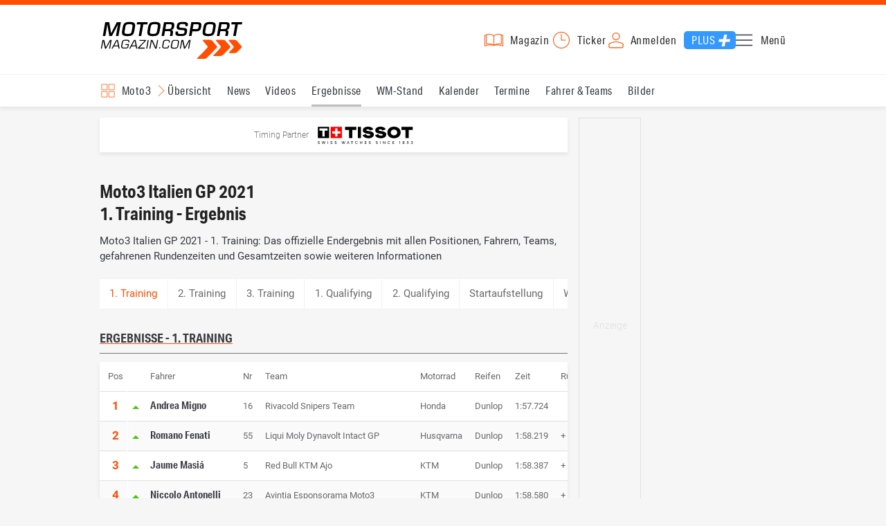

--- FILE ---
content_type: text/html; charset=utf-8
request_url: https://www.motorsport-magazin.com/moto3/ergebnisse/2021/session/italien-gp-1-training-33753.html
body_size: 13915
content:
<!DOCTYPE html><html lang="de" data-device-tpl="desktop"><head><meta charset="utf-8"><meta name="viewport" content="width=device-width, initial-scale=1, shrink-to-fit=no, viewport-fit=cover"><link rel="preconnect" href="https://www.motorsport-magazin.com"><link rel="preconnect" crossorigin href="https://cmp.motorsport-magazin.com"><link rel="preconnect" crossorigin href="https://tm.motorsport-magazin.com"><link rel="preconnect" crossorigin href="https://img.motorsport-magazin.com"><link rel="preconnect" crossorigin href="https://images.motorsport-magazin.com"><link rel="preconnect" crossorigin href="https://www.googletagmanager.com"><link rel="dns-prefetch" href="https://www.google-analytics.com"><link rel="dns-prefetch" href="https://www.googleadservices.com"><link rel="preconnect" crossorigin href="https://fonts.googleapis.com"><link rel="preconnect" crossorigin href="https://fonts.gstatic.com"><link rel="dns-prefetch" href="https://www.google.com"><link rel="dns-prefetch" href="https://www.google.de"><link rel="dns-prefetch" href="https://www.gstatic.com"><link rel="dns-prefetch" href="https://m.addthis.com"><link rel="dns-prefetch" href="https://s7.addthis.com"><link rel="dns-prefetch" href="https://static.cleverpush.com"><link rel="preconnect" crossorigin href="https://use.typekit.net"><link rel="preconnect" crossorigin href="https://p.typekit.net"><link rel="dns-prefetch" href="https://www.facebook.com"><link rel="preconnect" crossorigin href="https://connect.facebook.net"><link rel="preconnect" crossorigin href="https://cdn.jsdelivr.net"><link rel="preconnect" crossorigin href="https://platform-api.sharethis.com"><link rel="dns-prefetch" href="https://ads.motorsport-magazin.com"><link rel="preconnect" crossorigin href="https://securepubads.g.doubleclick.net"><link rel="preconnect" crossorigin href="https://tpc.googlesyndication.com"><link rel="dns-prefetch" href="https://pagead2.googlesyndication.com"><link rel="dns-prefetch" href="https://pubads.g.doubleclick.net"><link rel="dns-prefetch" href="https://stats.g.doubleclick.net"><link rel="dns-prefetch" href="https://sync.teads.tv"><link rel="dns-prefetch" href="https://a.teads.tv"><link rel="dns-prefetch" href="https://t.teads.tv"><link rel="dns-prefetch" href="https://z.moatads.com"><link rel="dns-prefetch" href="https://stpd.cloud"><link rel="dns-prefetch" href="https://js.adscale.de"><link rel="preload" as="font" type="font/woff2" href="/fonts/71475860589005d0fa3a58fab5019830.woff2" crossorigin><link rel="preload" as="font" type="font/woff2" href="/fonts/74a53f043fc5bff8692c0a3c43c10fe2.woff2" crossorigin><link rel="preload" as="font" type="font/woff2" href="/fonts/8597e098eba56d0e807d8e7b566aeb87.woff2" crossorigin><script type="speculationrules">{"prefetch":[{"source":"document","eagerness":"conservative"},{"where":{"selector_matches":"a:not([target=_blank]):not([rel~=nofollow]):not([href^=\"#\"]):not([href^=\"mailto:\"]):not([href^=\"tel:\"]):not([download])"},"eagerness":"moderate"}],"prerender":[{"where":{"selector_matches":"a:not([target=_blank]):not([rel~=nofollow]):not([href^=\"#\"]):not([href^=\"mailto:\"]):not([href^=\"tel:\"]):not([download])"},"eagerness":"conservative"}]}</script><style>@font-face{font-family:aktiv-grotesk-condensed;src:url(/fonts/71475860589005d0fa3a58fab5019830.woff2) format("woff2"),url(/fonts/7bb9015dfd1982b34f946b540067e4ad.woff) format("woff"),url(/fonts/14a2e092ba7999f1b9a346d1ec26c4f6.opentype) format("opentype");font-display:fallback;font-style:normal;font-weight:400;font-stretch:normal}@font-face{font-family:aktiv-grotesk-condensed;src:url(/fonts/74a53f043fc5bff8692c0a3c43c10fe2.woff2) format("woff2"),url(/fonts/ce5f61eea29b35b58e0fcdcef221fac7.woff) format("woff"),url(/fonts/dd6d4c25a8bf6686da52d70b03aa3641.opentype) format("opentype");font-display:fallback;font-style:normal;font-weight:500;font-stretch:normal}@font-face{font-family:aktiv-grotesk-condensed;src:url(/fonts/8597e098eba56d0e807d8e7b566aeb87.woff2) format("woff2"),url(/fonts/2d1b3ceb66ea6ddea4b69d3dc41f7ed0.woff) format("woff"),url(/fonts/de03c502e1b0a097ae36103cd0d1e391.opentype) format("opentype");font-display:fallback;font-style:normal;font-weight:700;font-stretch:normal}.tk-aktiv-grotesk-condensed{font-family:aktiv-grotesk-condensed,sans-serif}@font-face{font-family:Roboto;font-style:normal;font-weight:300;font-display:fallback;src:url(/fonts/roboto/v29/roboto-v29-latin-300.woff2) format('woff2'),url(/fonts/roboto/v29/roboto-v29-latin-300.woff) format('woff')}@font-face{font-family:Roboto;font-style:normal;font-weight:400;font-display:fallback;src:url(/fonts/roboto/v29/roboto-v29-latin-regular.woff2) format('woff2'),url(/fonts/roboto/v29/roboto-v29-latin-regular.woff) format('woff')}@font-face{font-family:Roboto;font-style:normal;font-weight:500;font-display:fallback;src:url(/fonts/roboto/v29/roboto-v29-latin-500.woff2) format('woff2'),url(/fonts/roboto/v29/roboto-v29-latin-500.woff) format('woff')}@font-face{font-family:Roboto;font-style:normal;font-weight:700;font-display:fallback;src:url(/fonts/roboto/v29/roboto-v29-latin-700.woff2) format('woff2'),url(/fonts/roboto/v29/roboto-v29-latin-700.woff) format('woff')}</style><link rel="preload" as="script" href="https://cmp.motorsport-magazin.com/unified/wrapperMessagingWithoutDetection.js"><link rel="preload" as="script" href="https://tm.motorsport-magazin.com/gtm.js?id=GTM-5H8V9CX"><link rel="preload" as="style" href="/css/style.1763631795.css" fetchpriority="high"><link rel="preload" as="script" href="/js/msm.min.1763631795.js"><link rel="stylesheet" href="/css/style.1763631795.css" media="all"><link rel="preload" as="style" href="https://cdn.jsdelivr.net/gh/lipis/flag-icons@6.6.6/css/flag-icons.min.css"><link rel="stylesheet" href="https://cdn.jsdelivr.net/gh/lipis/flag-icons@6.6.6/css/flag-icons.min.css" media="print" onload="this.media='all'"><title>Moto3 Italien GP 2021 - 1. Training - Ergebnis</title><link rel="canonical" href="https://www.motorsport-magazin.com/moto3/ergebnisse/2021/session/italien-gp-1-training-33753.html"><meta name="language" content="de"><meta name="robots" content="index, follow, noarchive, noodp, max-snippet:-1, max-image-preview:large, max-video-preview:-1"><meta name="format-detection" content="telephone=no"><link rel="icon" type="image/png" href="/favicons/favicon-96x96.png" sizes="96x96" /><link rel="icon" type="image/svg+xml" href="/favicons/favicon.svg" /><link rel="shortcut icon" href="/favicons/favicon.ico" /><link rel="apple-touch-icon" sizes="180x180" href="/favicons/apple-touch-icon.png" /><meta name="apple-mobile-web-app-title" content="MSM" /><link rel="manifest" href="/favicons/site.webmanifest" /><meta property="og:locale" content="de_DE"><meta name="twitter:card" content="summary"><meta name="twitter:site" content="@MSM_Online"><meta property="twitter:url" content="https://www.motorsport-magazin.com/moto3/ergebnisse/2021/session/italien-gp-1-training-33753.html"><meta property="article:publisher" content="https://www.facebook.com/motorsportmagazin/" /><meta property="og:site_name" content="Motorsport-Magazin.com"><meta property="og:type" content="website"><meta property="og:title" content="Moto3 Italien GP 2021 - 1. Training - Ergebnis"><meta property="og:url" content="https://www.motorsport-magazin.com/moto3/ergebnisse/2021/session/italien-gp-1-training-33753.html"><meta name="twitter:title" content="Moto3 Italien GP 2021 - 1. Training - Ergebnis"><meta name="description" content="Moto3 Italien GP 2021 - 1. Training: Das offizielle Endergebnis mit allen Positionen, Fahrern, Teams, gefahrenen Rundenzeiten und Gesamtzeiten sowie weiteren Informationen"><meta property="og:description" content="Moto3 Italien GP 2021 - 1. Training: Das offizielle Endergebnis mit allen Positionen, Fahrern, Teams, gefahrenen Rundenzeiten und Gesamtzeiten sowie weiteren Informationen"><meta name="twitter:description" content="Moto3 Italien GP 2021 - 1. Training: Das offizielle Endergebnis mit allen Positionen, Fahrern, Teams, gefahrenen Rundenzeiten und Gesamtzeiten sowie weiteren Informationen"><meta property="article:author" content="https://www.facebook.com/motorsportmagazin"><meta name="author" content="Motorsport-Magazin.com"><meta name="keywords" content=""><meta name="google-site-verification" content="CriDC1-Nf66adBHm1o_Qf5YORWCoZVD3zhDZ_7H4seA"><meta name="google-site-verification" content="kQQKm-QbZYTRyVdFPAN16mRMJuOuNX2sRbJusyGku2s"><meta name="p:domain_verify" content="a0bf20662530e66e8716f9dec19bc52a"><meta name="verify-v1" content="ApjIGckfE8tjwzpWqelsHBbSWr05r1HZf3yxFJoWuyw="><meta property="fb:admins" content="1110738559"><meta property="fb:page_id" content="60543959122"><meta property="fb:pages" content="60543959122"><script type="application/ld+json">{ "@context": "http://schema.org", "@type": "BreadcrumbList", "itemListElement": [ { "@type": "ListItem", "position": 1, "item": { "@id": "https://www.motorsport-magazin.com", "name": "Motorsport-Magazin.com" } }, { "@type": "ListItem", "position": 2, "item": { "@id": "https://www.motorsport-magazin.com/moto3/", "name": "Moto3" } }, { "@type": "ListItem", "position": 3, "item": { "@id": "https://www.motorsport-magazin.com/moto3/ergebnisse-2021.html", "name": "Ergebnisse 2021" } }, { "@type": "ListItem", "position": 4, "item": { "@id": "https://www.motorsport-magazin.com/moto3/ergebnisse/2021/italien-gp-8331.html", "name": "Italien GP" } } ]
}</script><style>div[id*="sp_message_container"] {	height: 100vh !important;	width: 100vw !important;	overflow: hidden !important;	transform: translateZ(0) !important;	will-change: auto !important;
}
div[id*="sp_message_container"] iframe {	height: 100vh !important;	width: 100vw !important;	border: 0 none !important;	transform: translateZ(0) !important;	will-change: auto !important;
}
div[id*="sp_message_container"] div {	max-height: 100vh !important;	height: 100vh !important;	overflow: auto !important;	transform: translateZ(0) !important;	will-change: auto !important;
}</style><style>#collection-component-1731340270918 { height: 450px; overflow: auto; margin-bottom: 1.5rem; }</style><script>function _typeof(t){return(_typeof="function"==typeof Symbol&&"symbol"==typeof Symbol.iterator?function(t){return typeof t}:function(t){return t&&"function"==typeof Symbol&&t.constructor===Symbol&&t!==Symbol.prototype?"symbol":typeof t})(t)}!function(){var t=function(){var t,e,o=[],n=window,r=n;for(;r;){try{if(r.frames.__tcfapiLocator){t=r;break}}catch(t){}if(r===n.top)break;r=n.parent}t||(!function t(){var e=n.document,o=!!n.frames.__tcfapiLocator;if(!o)if(e.body){var r=e.createElement("iframe");r.style.cssText="display:none",r.name="__tcfapiLocator",e.body.appendChild(r)}else setTimeout(t,5);return!o}(),n.__tcfapi=function(){for(var t=arguments.length,n=new Array(t),r=0;r<t;r++)n[r]=arguments[r];if(!n.length)return o;"setGdprApplies"===n[0]?n.length>3&&2===parseInt(n[1],10)&&"boolean"==typeof n[3]&&(e=n[3],"function"==typeof n[2]&&n[2]("set",!0)):"ping"===n[0]?"function"==typeof n[2]&&n[2]({gdprApplies:e,cmpLoaded:!1,cmpStatus:"stub"}):o.push(n)},n.addEventListener("message",(function(t){var e="string"==typeof t.data,o={};if(e)try{o=JSON.parse(t.data)}catch(t){}else o=t.data;var n="object"===_typeof(o)?o.__tcfapiCall:null;n&&window.__tcfapi(n.command,n.version,(function(o,r){var a={__tcfapiReturn:{returnValue:o,success:r,callId:n.callId}};t&&t.source&&t.source.postMessage&&t.source.postMessage(e?JSON.stringify(a):a,"*")}),n.parameter)}),!1))};"undefined"!=typeof module?module.exports=t:t()}();const d=document,w=window;var dataLayer=[{'ivw_cp': 'diverses'}];let isUTM=!1;const ready=async t=>{"loading"!=d.readyState?t():d.addEventListener?d.addEventListener("DOMContentLoaded",t):d.attachEvent("onreadystatechange",function(){"complete"==d.readyState&&t()})},isEmpty=t=>null==t||""===t||!1===t||"false"==t,gCV=async t=>{const e=d.cookie.match("(^|;)\\s*"+t+"\\s*=\\s*([^;]+)");return e?e.pop():""},sL=async(t,e,n,a,o)=>{const s=d.head||d.getElementsByTagName("head")[0];let i=d.createElement("script");i.type="text/javascript",i.src=t,n&&(i.id=n),e&&(i.async=!0),a&&(i.defer=!0),"function"==typeof o&&(i.onload=o),s.appendChild(i)},eURIC=t=>""!=t?encodeURIComponent(t):"",dURIC=t=>""!=t?decodeURIComponent(t):"",sCV=async(t,e,n)=>{let a="";if(n){let t=new Date;t.setTime(t.getTime()+Math.round(24*n*60*60*1e3)),a="; expires="+t.toUTCString()}d.cookie=t+"="+(e||"")+a+"; path=/; domain=.motorsport-magazin.com"},utmQuery=dURIC(window.location.search.substring(1)),utmVariables=utmQuery.split("&"),utmParams=["utm_source","utm_medium","utm_campaign","utm_content","utm_term","utm_adwords","_adwords","adwords","gclid","utmads"],getUTMValue=async t=>{let e,n;for(n=0;n<utmVariables.length;n++)if((e=utmVariables[n].split("="))[0]===t)return null===e[1]?null:e[1]},valueExists=async t=>null!==t&&""!==t&&void 0!==t;utmParams.forEach(t=>{let e;getUTMValue(t).then(t=>valueExists(e=t)).then(n=>{n&&(isUTM=!0,sCV(t,e,1/24))}),gCV(t).then(t=>valueExists(t)).then(t=>{t&&(isUTM=!0)})}),window.nonIabVendorConsents=[],window.nonIabPurposeConsents=[],window._sp_queue=[],window._sp_={config:{accountId:1514,baseEndpoint:"https://cmp.motorsport-magazin.com",gdpr:{},targetingParams:{subscribed:false}}},sL("https://cmp.motorsport-magazin.com/unified/wrapperMessagingWithoutDetection.js",!0);</script><script>ready(function() { (function(w,d,s,l,i){w[l]=w[l]||[];w[l].push({'gtm.start':new Date().getTime(),event:'gtm.js'});var f=d.getElementsByTagName(s)[0],j=d.createElement(s),dl=l!='dataLayer'?'&l='+l:'';j.defer=true;j.src='https://tm.motorsport-magazin.com/gtm.js?id='+i+dl;f.parentNode.insertBefore(j,f);})(window,document,'script','dataLayer','GTM-5H8V9CX'); });</script><script>window.loadGPT = function(){ sL("https://securepubads.g.doubleclick.net/tag/js/gpt.js", true); sL("https://stpd.cloud/saas/6468", true); };</script><script>let GAMslots={};stpd=window.stpd||{que:[]};window.googletag=window.googletag||{cmd:[]},googletag.cmd.push(function(){GAMslots['div-gpt-ad-1645456296436-0'] = googletag.defineSlot('/23026833175/side-right-desktop', ['fluid', [300,600],[336,600],[300,250],[336,336],[320,320],[336,280]], 'div-gpt-ad-1645456296436-0').addService(googletag.pubads());GAMslots['div-gpt-ad-1669193967015-0'] = googletag.defineSlot('/23026833175/werbeplayer', ['fluid', [450, 253]], 'div-gpt-ad-1669193967015-0').addService(googletag.pubads());GAMslots['div-gpt-ad-1645459952423-0'] = googletag.defineSlot('/23026833175/content-1-desktop', ['fluid', [300,250],[336,336],[320,320],[336,280]], 'div-gpt-ad-1645459952423-0').addService(googletag.pubads());GAMslots['div-gpt-ad-1645459999838-0'] = googletag.defineSlot('/23026833175/content-2-desktop', ['fluid', [300,600],[336,600],[300,250],[336,336],[320,320],[336,280]], 'div-gpt-ad-1645459999838-0').addService(googletag.pubads());GAMslots['div-gpt-ad-1645464083471-0'] = googletag.defineSlot('/23026833175/content-3-desktop', ['fluid', [300,250],[336,336],[320,320],[336,280]], 'div-gpt-ad-1645464083471-0').addService(googletag.pubads());GAMslots['div-gpt-ad-1645464117460-0'] = googletag.defineSlot('/23026833175/content-4-desktop', ['fluid', [300,600],[336,600],[300,250],[336,336],[320,320],[336,280]], 'div-gpt-ad-1645464117460-0').addService(googletag.pubads());GAMslots['div-gpt-ad-1645464162910-0'] = googletag.defineSlot('/23026833175/content-5-desktop', ['fluid', [300,250],[336,336],[320,320],[336,280]], 'div-gpt-ad-1645464162910-0').addService(googletag.pubads());googletag.pubads().disableInitialLoad();googletag.pubads().enableSingleRequest();googletag.enableServices();});</script><script>const loadST=()=>{};</script></head><body><noscript><iframe src="https://tm.motorsport-magazin.com/ns.html?id=GTM-5H8V9CX" height="0" width="0" style="display:none;visibility:hidden"></iframe></noscript><div id="page" data-page="152"><header><section class="visually-hidden" id="accessibility-info" aria-labelledby="accessibility-heading" role="complementary" aria-label="Tastatur-Navigation für Barrierefreiheit"> <strong id="accessibility-heading">Tastatur-Navigation</strong> <p>Nutzen Sie die folgenden Tastenkombinationen für schnelle Navigation:</p> <nav aria-label="Skiplink (nur Screenreader)" class="visually-hidden"> <a href="#content">Zum Hauptinhalt springen</a> </nav> <nav aria-label="Accesskey-Navigation" role="navigation"> <ul> <li><strong>Windows (Chrome/Edge):</strong> <kbd>Alt+1</kbd> | <strong>Windows (Firefox):</strong> <kbd>Alt+Shift+1</kbd> | <strong>Mac (Chrome/Safari):</strong> <kbd>Ctrl+Option+1</kbd> | <strong>Mac (Firefox):</strong> <kbd>Ctrl+1</kbd> - Logo-Link zur Startseite springen</li> <li><strong>Windows (Chrome/Edge):</strong> <kbd>Alt+M</kbd> | <strong>Windows (Firefox):</strong> <kbd>Alt+Shift+M</kbd> | <strong>Mac (Chrome/Safari):</strong> <kbd>Ctrl+Option+M</kbd> | <strong>Mac (Firefox):</strong> <kbd>Ctrl+M</kbd> - Hauptmenü öffnen</li> <li><strong>Windows (Chrome/Edge):</strong> <kbd>Alt+2</kbd> | <strong>Windows (Firefox):</strong> <kbd>Alt+Shift+2</kbd> | <strong>Mac (Chrome/Safari):</strong> <kbd>Ctrl+Option+2</kbd> | <strong>Mac (Firefox):</strong> <kbd>Ctrl+2</kbd> - Hauptmenü fokussieren</li> <li><strong>Windows (Chrome/Edge):</strong> <kbd>Alt+S</kbd> | <strong>Windows (Firefox):</strong> <kbd>Alt+Shift+S</kbd> | <strong>Mac (Chrome/Safari):</strong> <kbd>Ctrl+Option+S</kbd> | <strong>Mac (Firefox):</strong> <kbd>Ctrl+S</kbd> - Suchformular fokussieren (nur nach <kbd>Alt+M</kbd>)</li> <li><strong>Windows (Chrome/Edge):</strong> <kbd>Alt+R</kbd> | <strong>Windows (Firefox):</strong> <kbd>Alt+Shift+R</kbd> | <strong>Mac (Chrome/Safari):</strong> <kbd>Ctrl+Option+R</kbd> | <strong>Mac (Firefox):</strong> <kbd>Ctrl+R</kbd> - Rennserien-Auswahl öffnen</li> <li><strong>Windows (Chrome/Edge):</strong> <kbd>Alt+3</kbd> | <strong>Windows (Firefox):</strong> <kbd>Alt+Shift+3</kbd> | <strong>Mac (Chrome/Safari):</strong> <kbd>Ctrl+Option+3</kbd> | <strong>Mac (Firefox):</strong> <kbd>Ctrl+3</kbd> - Rennserien-Auswahlliste fokussieren</li> <li><strong>Windows (Chrome/Edge):</strong> <kbd>Alt+L</kbd> | <strong>Windows (Firefox):</strong> <kbd>Alt+Shift+L</kbd> | <strong>Mac (Chrome/Safari):</strong> <kbd>Ctrl+Option+L</kbd> | <strong>Mac (Firefox):</strong> <kbd>Ctrl+L</kbd> - Login-Bereich</li> <li><strong>Windows (Chrome/Edge):</strong> <kbd>Alt+N</kbd> | <strong>Windows (Firefox):</strong> <kbd>Alt+Shift+N</kbd> | <strong>Mac (Chrome/Safari):</strong> <kbd>Ctrl+Option+N</kbd> | <strong>Mac (Firefox):</strong> <kbd>Ctrl+N</kbd> - Newsletter-Bereich (lädt Formular)</li> <li><strong>Windows (Chrome/Edge):</strong> <kbd>Alt+F</kbd> | <strong>Windows (Firefox):</strong> <kbd>Alt+Shift+F</kbd> | <strong>Mac (Chrome/Safari):</strong> <kbd>Ctrl+Option+F</kbd> | <strong>Mac (Firefox):</strong> <kbd>Ctrl+F</kbd> - Footer-Bereich</li> <li><strong>Windows (Chrome/Edge):</strong> <kbd>Alt+T</kbd> | <strong>Windows (Firefox):</strong> <kbd>Alt+Shift+T</kbd> | <strong>Mac (Chrome/Safari):</strong> <kbd>Ctrl+Option+T</kbd> | <strong>Mac (Firefox):</strong> <kbd>Ctrl+T</kbd> - Social Media Links</li> <li><strong>Windows (Chrome/Edge):</strong> <kbd>Alt+B</kbd> | <strong>Windows (Firefox):</strong> <kbd>Alt+Shift+B</kbd> | <strong>Mac (Chrome/Safari):</strong> <kbd>Ctrl+Option+B</kbd> | <strong>Mac (Firefox):</strong> <kbd>Ctrl+B</kbd> - Breadcrumb-Navigation</li> <li><strong>Windows (Chrome/Edge):</strong> <kbd>Alt+7</kbd> | <strong>Windows (Firefox):</strong> <kbd>Alt+Shift+7</kbd> | <strong>Mac (Chrome/Safari):</strong> <kbd>Ctrl+Option+7</kbd> | <strong>Mac (Firefox):</strong> <kbd>Ctrl+7</kbd> - Zum Hauptinhalt springen</li> </ul> </nav> <nav aria-label="Seiten-spezifische-spezifische Accesskeys" role="navigation"> <h3>Seiten-spezifische-Bereiche:</h3> <ul> <li><strong>Windows (Chrome/Edge):</strong> <kbd>Alt+E</kbd> | <strong>Windows (Firefox):</strong> <kbd>Alt+Shift+E</kbd> | <strong>Mac (Chrome/Safari):</strong> <kbd>Ctrl+Option+E</kbd> | <strong>Mac (Firefox):</strong> <kbd>Ctrl+E</kbd> - Event filter</li> <li><strong>Windows (Chrome/Edge):</strong> <kbd>Alt+8</kbd> | <strong>Windows (Firefox):</strong> <kbd>Alt+Shift+8</kbd> | <strong>Mac (Chrome/Safari):</strong> <kbd>Ctrl+Option+8</kbd> | <strong>Mac (Firefox):</strong> <kbd>Ctrl+8</kbd> - Result details</li> <li><strong>Windows (Chrome/Edge):</strong> <kbd>Alt+P</kbd> | <strong>Windows (Firefox):</strong> <kbd>Alt+Shift+P</kbd> | <strong>Mac (Chrome/Safari):</strong> <kbd>Ctrl+Option+P</kbd> | <strong>Mac (Firefox):</strong> <kbd>Ctrl+P</kbd> - Event pagination</li> </ul> </nav> </section><div class="wrapper"><a href="/" title="Motorsport-Magazin.com" class="logo" accesskey="1">Motorsport-Magazin.com</a><div><span class="lmsk" id="magazin" data-lmsk="aHR0cHM6Ly9hYm8ubW90b3JzcG9ydC1tYWdhemluLmNvbS9iZXN0ZWxsZW4uaHRtbD9tc21fdmFsaWRfdXJsPTE=" title="Magazin bestellen">Magazin</span><a href="/neueste-artikel.html" id="update" title="Newsticker">Ticker</a><span data-login="false" data-login-text="Mein Konto" id="login" class="user-login" title="Anmelden" accesskey="L">Anmelden</span><a href="https://mein.motorsport-magazin.com/plus" data-login-type="existing" id="plus" title="Motorsport-Magazin.com Plus">Plus</a><span class="menu-toggle-btn" role="button" tabindex="0" aria-expanded="false" aria-controls="menu" aria-label="Hauptmenü öffnen" title="Hauptmenü öffnen" accesskey="M">Menü</span></div></div></header><nav aria-label="Bereichsnavigation" role="navigation"><div id="channel-nav" class="wrapper"><input type="checkbox" id="channel-selection-toggle" data-current-channel-id="9" /><label for="channel-selection-toggle" id="channel-selection" accesskey="R" aria-label="Rennserien-Auswahl öffnen: Moto3">Moto3</label><div class="main"><a href="/moto3/" title="Moto3 Übersicht">Übersicht</a><a href="/moto3/news.html" title="Moto3 News">News</a><a href="/moto3/videos.html" title="Moto3 Videos">Videos</a><a href="/moto3/ergebnisse-2025.html" title="Moto3 Ergebnisse" class="active" aria-current="page">Ergebnisse</a><a href="/moto3/gesamtwertung-2025.html" title="Moto3 WM-Stand">WM-Stand</a><a href="/moto3/rennkalender-2026.html" title="Moto3 Kalender">Kalender</a><a href="/moto3/termine-heute-aktuell-zukunft.html" title="Moto3 Termine">Termine</a><a href="/moto3/fahrer-teams-2025.html" title="Moto3 Fahrer & Teams">Fahrer & Teams</a><a href="/moto3/bilder.html" title="Moto3 Bilder">Bilder</a></div><span id="menu-dropdown">mehr</span><div id="channel-selection-list" class="dropdown-content" accesskey="3" aria-label="Rennserien-Auswahlliste" role="listbox"><a href="/" rel="nofollow" title="Startseite">Startseite</a><a href="/formel1/" title="Formel 1">Formel 1</a><a href="/motorrad/" title="Motorrad GP">Motorrad GP</a><a href="/dtm/" title="DTM">DTM</a><a href="/wec-langstrecken-wm/" title="WEC">WEC</a><a href="/formele/" title="Formel E">Formel E</a><a href="/motorsport/" title="Mehr Motorsport">Mehr Motorsport</a><a href="/auto-tuning/" title="Auto und Mobilität">Auto und Mobilität</a><a href="/sportwagen/" title="Sportwagen">Sportwagen</a><a href="/nascar/" title="NASCAR">NASCAR</a><a href="/formelsport/" title="Formelsport">Formelsport</a><a href="/formel2/" title="Formel 2">Formel 2</a><a href="/formel3/" title="Formel 3">Formel 3</a><a href="/24h-stunden-le-mans/" title="24h Le Mans">24h Le Mans</a><a href="/24h-stunden-nuerburgring/" title="24h Nürburgring">24h Nürburgring</a><a href="/motogp/" title="MotoGP">MotoGP</a><a href="/superbike/" title="Superbike WSBK">Superbike WSBK</a><a href="/moto2/" title="Moto2">Moto2</a><a href="/moto3/" title="Moto3" class="active" aria-current="page">Moto3</a><a href="/motoe/" title="MotoE">MotoE</a><a href="/gt-world-challenge/" title="GT World Challenge">GT World Challenge</a><a href="/adac-gt-masters/" title="GT Masters">GT Masters</a><a href="/us-racing/" title="US-Racing">US-Racing</a><a href="/indycar/" title="Indycar">Indycar</a><a href="/nls/" title="NLS">NLS</a><a href="/rallye/" title="Rallye">Rallye</a><a href="/dakar/" title="Dakar Rallye">Dakar Rallye</a><a href="/esports/" title="eSports und Games">eSports und Games</a><a href="https://www.motorsport-magazin.com/themen.html" title="Themen A-Z">Themen A-Z</a></div></div></nav><section class="ad-top"></section><main id="content" accesskey="7"><div class="sponsored-row"><a href="https://ads.motorsport-magazin.com/ads/www/delivery/ck.php?zoneid=23" target="_blank" title="Timing Partner Tissot" class="tissot">Timing Partner</a></div><article class="details-content" id="session-details"><header><h1 class="with-flag">Moto3 Italien GP 2021<br />1. Training - Ergebnis<span aria-label="Flagge it" class="lazy-class fi" data-class="fi-it" role="img" aria-hidden="false"></span></h1><p class="teaser">Moto3 Italien GP 2021 - 1. Training: Das offizielle Endergebnis mit allen Positionen, Fahrern, Teams, gefahrenen Rundenzeiten und Gesamtzeiten sowie weiteren Informationen</p></header><section class="content-filter" id="session-filter" data-active="1. Training"><a href="/moto3/ergebnisse/2021/session/italien-gp-2-training-33754.html" title="Moto3 Italien GP 2021, 2. Training, Ergebnis">2. Training</a><a href="/moto3/ergebnisse/2021/session/italien-gp-3-training-33755.html" title="Moto3 Italien GP 2021, 3. Training, Ergebnis">3. Training</a><a href="/moto3/ergebnisse/2021/session/italien-gp-1-qualifying-33756.html" title="Moto3 Italien GP 2021, 1. Qualifying, Ergebnis">1. Qualifying</a><a href="/moto3/ergebnisse/2021/session/italien-gp-2-qualifying-33757.html" title="Moto3 Italien GP 2021, 2. Qualifying, Ergebnis">2. Qualifying</a><a href="/moto3/ergebnisse/2021/session/italien-gp-startaufstellung-33758.html" title="Moto3 Italien GP 2021, Startaufstellung, Ergebnis">Startaufstellung</a><a href="/moto3/ergebnisse/2021/session/italien-gp-warm-up-33759.html" title="Moto3 Italien GP 2021, Warm Up, Ergebnis">Warm Up</a><a href="/moto3/ergebnisse/2021/session/italien-gp-rennen-33760.html" title="Moto3 Italien GP 2021, Rennen, Ergebnis">Rennen</a><a href="/moto3/ergebnisse/2021/session/italien-gp-schnellste-runde-33761.html" title="Moto3 Italien GP 2021, Schnellste Runde, Ergebnis">Schnellste Runde</a></section><section class="session-content" id="results-details"><h2 class="section">Ergebnisse - 1. Training</h2><div class="table-wrapper"><table class="event-table with-positions"><caption class="visually-hidden">1. Training - Moto3 Italien GP</caption><thead><tr><th scope="col">Pos</th><th scope="col" aria-label="Positionänderung"></th><th scope="col">Fahrer</th><th scope="col">Nr</th><th scope="col">Team</th><th scope="col">Motorrad</th><th scope="col">Reifen</th><th scope="col">Zeit</th><th scope="col">Rückstand</th><th scope="col">Runden</th></tr></thead><tbody><tr><td>1</td><td><span class="arrow-up"></span></td><td><a href="/fahrer/andrea-migno-3155.html" title="Andrea Migno" >Andrea Migno</a></td><td>16</td><td>Rivacold Snipers Team</td><td>Honda</td><td>Dunlop</td><td>1:57.724</td><td></td><td>16 Runden</td></tr><tr><td>2</td><td><span class="arrow-up"></span></td><td><a href="/fahrer/romano-fenati-2658.html" title="Romano Fenati" >Romano Fenati</a></td><td>55</td><td>Liqui Moly Dynavolt Intact GP</td><td>Husqvarna</td><td>Dunlop</td><td>1:58.219</td><td>+ 0.495</td><td>15 Runden</td></tr><tr><td>3</td><td><span class="arrow-up"></span></td><td><a href="/fahrer/jaume-masia-3921.html" title="Jaume Masiá" >Jaume Masiá</a></td><td>5</td><td>Red Bull KTM Ajo</td><td>KTM</td><td>Dunlop</td><td>1:58.387</td><td>+ 0.663</td><td>15 Runden</td></tr><tr><td>4</td><td><span class="arrow-up"></span></td><td><a href="/fahrer/niccolo-antonelli-2659.html" title="Niccolo Antonelli" >Niccolo Antonelli</a></td><td>23</td><td>Avintia Esponsorama Moto3</td><td>KTM</td><td>Dunlop</td><td>1:58.580</td><td>+ 0.856</td><td>15 Runden</td></tr><tr><td>5</td><td><span class="arrow-up"></span></td><td><a href="/fahrer/darryn-binder-3405.html" title="Darryn Binder" >Darryn Binder</a></td><td>40</td><td>Petronas Sprinta Racing</td><td>Honda</td><td>Dunlop</td><td>1:58.594</td><td>+ 0.870</td><td>15 Runden</td></tr><tr><td>6</td><td><span class="arrow-up"></span></td><td><a href="/fahrer/deniz-oencue-4312.html" title="Deniz Öncü" >Deniz Öncü</a></td><td>53</td><td>Red Bull KTM Tech 3</td><td>KTM</td><td>Dunlop</td><td>1:58.609</td><td>+ 0.885</td><td>17 Runden</td></tr><tr><td>7</td><td><span class="arrow-up"></span></td><td><a href="/fahrer/dennis-foggia-3919.html" title="Dennis Foggia" >Dennis Foggia</a></td><td>7</td><td>Leopard Racing</td><td>Honda</td><td>Dunlop</td><td>1:58.702</td><td>+ 0.978</td><td>15 Runden</td></tr><tr><td>8</td><td><span class="arrow-up"></span></td><td><a href="/fahrer/john-mcphee-2184.html" title="John McPhee" >John McPhee</a></td><td>17</td><td>Petronas Sprinta Racing</td><td>Honda</td><td>Dunlop</td><td>1:58.739</td><td>+ 1.015</td><td>13 Runden</td></tr><tr><td>9</td><td><span class="arrow-up"></span></td><td><a href="/fahrer/filip-salac-4130.html" title="Filip Salac" >Filip Salac</a></td><td>12</td><td>Rivacold Snipers Team</td><td>Honda</td><td>Dunlop</td><td>1:58.811</td><td>+ 1.087</td><td>15 Runden</td></tr><tr><td>10</td><td><span class="arrow-up"></span></td><td><a href="/fahrer/gabriel-rodrigo-3305.html" title="Gabriel Rodrigo" >Gabriel Rodrigo</a></td><td>2</td><td>Indonesian Racing Gresini Moto3</td><td>Honda</td><td>Dunlop</td><td>1:58.844</td><td>+ 1.120</td><td>15 Runden</td></tr><tr><td>11</td><td><span class="arrow-up"></span></td><td><a href="/fahrer/stefano-nepa-4103.html" title="Stefano Nepa" >Stefano Nepa</a></td><td>82</td><td>BOE SKX</td><td>KTM</td><td>Dunlop</td><td>1:59.251</td><td>+ 1.527</td><td>11 Runden</td></tr><tr><td>12</td><td><span class="arrow-up"></span></td><td><a href="/fahrer/tatsuki-suzuki-3404.html" title="Tatsuki Suzuki" >Tatsuki Suzuki</a></td><td>24</td><td>SIC58 Squadra Corse</td><td>Honda</td><td>Dunlop</td><td>1:59.259</td><td>+ 1.535</td><td>15 Runden</td></tr><tr><td>13</td><td><span class="arrow-up"></span></td><td><a href="/fahrer/jason-dupasquier-4376.html" title="Jason Dupasquier" >Jason Dupasquier</a></td><td>50</td><td>CarXpert PruestelGP</td><td>KTM</td><td>Dunlop</td><td>1:59.332</td><td>+ 1.608</td><td>17 Runden</td></tr><tr><td>14</td><td><span class="arrow-up"></span></td><td><a href="/fahrer/pedro-acosta-4514.html" title="Pedro Acosta" >Pedro Acosta</a></td><td>37</td><td>Red Bull KTM Ajo</td><td>KTM</td><td>Dunlop</td><td>1:59.377</td><td>+ 1.653</td><td>14 Runden</td></tr><tr><td>15</td><td><span class="arrow-up"></span></td><td><a href="/fahrer/kaito-toba-3789.html" title="Kaito Toba" >Kaito Toba</a></td><td>27</td><td>CIP - Green Power</td><td>KTM</td><td>Dunlop</td><td>1:59.557</td><td>+ 1.833</td><td>14 Runden</td></tr><tr><td>16</td><td><span class="arrow-up"></span></td><td><a href="/fahrer/carlos-tatay-4292.html" title="Carlos Tatay" >Carlos Tatay</a></td><td>99</td><td>Avintia Esponsorama Moto3</td><td>KTM</td><td>Dunlop</td><td>1:59.731</td><td>+ 2.007</td><td>17 Runden</td></tr><tr><td>17</td><td><span class="arrow-up"></span></td><td><a href="/fahrer/riccardo-rossi-4171.html" title="Riccardo Rossi" >Riccardo Rossi</a></td><td>54</td><td>BOE SKX</td><td>KTM</td><td>Dunlop</td><td>1:59.823</td><td>+ 2.099</td><td>13 Runden</td></tr><tr><td>18</td><td><span class="arrow-up"></span></td><td><a href="/fahrer/elia-bartolini-4343.html" title="Elia Bartolini" >Elia Bartolini</a></td><td>22</td><td>Team Bardahl VR46 Riders Academy</td><td>KTM</td><td>Dunlop</td><td>1:59.898</td><td>+ 2.174</td><td>15 Runden</td></tr><tr><td>19</td><td><span class="arrow-up"></span></td><td><a href="/fahrer/ayumu-sasaki-3749.html" title="Ayumu Sasaki" >Ayumu Sasaki</a></td><td>71</td><td>Red Bull KTM Tech 3</td><td>KTM</td><td>Dunlop</td><td>2:00.074</td><td>+ 2.350</td><td>16 Runden</td></tr><tr><td>20</td><td><span class="arrow-up"></span></td><td><a href="/fahrer/andi-izdihar-4342.html" title="Andi Izdihar" >Andi Izdihar</a></td><td>19</td><td>Honda Team Asia</td><td>Honda</td><td>Dunlop</td><td>2:00.098</td><td>+ 2.374</td><td>16 Runden</td></tr><tr><td>21</td><td><span class="arrow-up"></span></td><td><a href="/fahrer/sergio-garcia-4172.html" title="Sergio Garcia" >Sergio Garcia</a></td><td>11</td><td>GASGAS Valresa Aspar Team</td><td>GasGas</td><td>Dunlop</td><td>2:00.350</td><td>+ 2.626</td><td>15 Runden</td></tr><tr><td>22</td><td><span class="arrow-up"></span></td><td><a href="/fahrer/jeremy-alcoba-4070.html" title="Jeremy Alcoba" >Jeremy Alcoba</a></td><td>52</td><td>Indonesian Racing Gresini Moto3</td><td>Honda</td><td>Dunlop</td><td>2:00.437</td><td>+ 2.713</td><td>16 Runden</td></tr><tr><td>23</td><td><span class="arrow-up"></span></td><td><a href="/fahrer/izan-guevara-4515.html" title="Izan Guevara" >Izan Guevara</a></td><td>28</td><td>GASGAS Valresa Aspar Team</td><td>GasGas</td><td>Dunlop</td><td>2:00.515</td><td>+ 2.791</td><td>15 Runden</td></tr><tr><td>24</td><td><span class="arrow-up"></span></td><td><a href="/fahrer/ryusei-yamanaka-4190.html" title="Ryusei Yamanaka" >Ryusei Yamanaka</a></td><td>6</td><td>CarXpert PruestelGP</td><td>KTM</td><td>Dunlop</td><td>2:00.523</td><td>+ 2.799</td><td>15 Runden</td></tr><tr><td>25</td><td><span class="arrow-up"></span></td><td><a href="/fahrer/maximilian-kofler-3920.html" title="Maximilian Kofler" >Maximilian Kofler</a></td><td>73</td><td>CIP - Green Power</td><td>KTM</td><td>Dunlop</td><td>2:00.650</td><td>+ 2.926</td><td>17 Runden</td></tr><tr><td>26</td><td><span class="arrow-up"></span></td><td><a href="/fahrer/lorenzo-fellon-4516.html" title="Lorenzo Fellon" >Lorenzo Fellon</a></td><td>20</td><td>SIC58 Squadra Corse</td><td>Honda</td><td>Dunlop</td><td>2:00.796</td><td>+ 3.072</td><td>12 Runden</td></tr><tr><td>27</td><td><span class="arrow-up"></span></td><td><a href="/fahrer/alberto-surra-4601.html" title="Alberto Surra" >Alberto Surra</a></td><td>67</td><td>Team Bardahl VR46 Riders Academy</td><td>KTM</td><td>Dunlop</td><td>2:01.147</td><td>+ 3.423</td><td>14 Runden</td></tr><tr><td>28</td><td><span class="arrow-up"></span></td><td><a href="/fahrer/adrian-fernandez-4512.html" title="Adrián Fernández" >Adrián Fernández</a></td><td>31</td><td>Liqui Moly Dynavolt Intact GP</td><td>Husqvarna</td><td>Dunlop</td><td>2:01.308</td><td>+ 3.584</td><td>16 Runden</td></tr><tr><td>29</td><td><span class="arrow-up"></span></td><td><a href="/fahrer/takuma-matsuyama-4565.html" title="Takuma Matsuyama" >Takuma Matsuyama</a></td><td>32</td><td>Honda Team Asia</td><td>Honda</td><td>Dunlop</td><td>2:01.446</td><td>+ 3.722</td><td>14 Runden</td></tr><tr><td>30</td><td><span class="arrow-up"></span></td><td><a href="/fahrer/xavier-artigas-4373.html" title="Xavier Artigas" >Xavier Artigas</a></td><td>43</td><td>Leopard Racing</td><td>Honda</td><td>Dunlop</td><td>2:01.941</td><td>+ 4.217</td><td>8 Runden</td></tr></tbody></table></div></section><div id="div-gpt-ad-1669193967015-0" class="ad-zone lazy-ad-zone sticky" style="min-width: 450px; min-height: 253px"></div><section class="session-informations table-2-split-small" id="session-informations"><h2>1. Training - Moto3 Italien GP</h2><table class="no-head"><caption class="visually-hidden">1. Training - Moto3 Italien GP</caption><tbody><tr><td>Rennserie:</td><td><a href="/moto3/" class="arrow-link" title="Moto3">Moto3</a></td></tr><tr><td>Saison:</td><td><a href="/moto3/ergebnisse-2021.html" title="Moto3 Ergebnisse 2021" class="arrow-link">2021</a></td></tr><tr><td>Event:</td><td><a href="/moto3/ergebnisse/2021/italien-gp-8331.html" title="Moto3 Italien GP 2021" class="arrow-link">Italien GP</a></td></tr><tr><td>Ort, Land:</td><td>Mugello, Italien</td></tr><tr><td>Strecke:</td><td><a href="/moto3/strecken/2021/italien-gp-mugello-autodromo-del-mugello-8331.html" title="Autodromo del Mugello" class="arrow-link">Autodromo del Mugello</a></td></tr><tr><td>Datum:</td><td>28.05.2021</td></tr><tr><td>Zeit (MEZ):</td><td>09:00 Uhr</td></tr><tr><td>Ortszeit:</td><td>09:00 Uhr</td></tr><tr><td>Teilnehmer:</td><td>30</td></tr></tbody></table></section><section class="additionals"><aside class="news-list news-box" id="news-box"><strong class="bhl">Moto3 News</strong><article><a href="/moto3/news-296356-adrian-fernandez-holt-moto3-debuetsieg-in-valencia-quiles-verpasst-vizeweltmeisterschaft/" title="Adrian Fernandez holt Moto3-Debütsieg in Valencia! Quiles verpasst Vizeweltmeisterschaft "></a><figure><picture class="lazy"><source srcset="https://img.motorsport-magazin.com/structured/htdocs/img/logo_white_4_3.svg" data-srcset="/120/90/q_80/1113478.webp 120w, /240/180/q_80/1113478.webp 240w, /360/270/q_80/1113478.webp 360w, /480/360/q_80/1113478.webp 480w" data-sizes="calc((100vw - 2rem) * 0.4)" type="image/webp"><source srcset="https://img.motorsport-magazin.com/structured/htdocs/img/logo_white_4_3.svg" data-srcset="/120/90/q_80/1113478.jpg 120w, /240/180/q_80/1113478.jpg 240w, /360/270/q_80/1113478.jpg 360w, /480/360/q_80/1113478.jpg 480w" data-sizes="calc((100vw - 2rem) * 0.4)" type="image/jpeg"><img class="lazy" loading="lazy" decoding="async" fetchpriority="low" src="https://img.motorsport-magazin.com/structured/htdocs/img/logo_white_4_3.svg" srcset="https://img.motorsport-magazin.com/structured/htdocs/img/logo_white_4_3.svg" data-src="/120/90/q_80/1113478.jpg" data-srcset="/120/90/q_80/1113478.jpg 120w, /240/180/q_80/1113478.jpg 240w, /360/270/q_80/1113478.jpg 360w, /480/360/q_80/1113478.jpg 480w" data-sizes="calc((100vw - 2rem) * 0.4)" width="120" height="90" alt="Adrian Fernandez holt Moto3-Debütsieg in Valencia! Quiles verpasst Vizeweltmeisterschaft " title="Adrian Fernandez holt Moto3-Debütsieg in Valencia! Quiles verpasst Vizeweltmeisterschaft "></picture></figure><header><strong>Adrian Fernandez holt Moto3-Debütsieg in Valencia! Quiles verpasst Vizeweltmeisterschaft </strong></header></article><article><a href="/moto3/news-295121-moto3-saison-2026-das-gesamte-fahrerfeld-in-der-uebersicht/" title="CIP verlängert mit Scott Ogden: Das gesamte Moto3-Fahrerfeld für die Saison 2026"></a><figure><picture class="lazy"><source srcset="https://img.motorsport-magazin.com/structured/htdocs/img/logo_white_4_3.svg" data-srcset="/120/90/q_80/1108825.webp 120w, /240/180/q_80/1108825.webp 240w, /360/270/q_80/1108825.webp 360w, /480/360/q_80/1108825.webp 480w" data-sizes="calc((100vw - 2rem) * 0.4)" type="image/webp"><source srcset="https://img.motorsport-magazin.com/structured/htdocs/img/logo_white_4_3.svg" data-srcset="/120/90/q_80/1108825.jpg 120w, /240/180/q_80/1108825.jpg 240w, /360/270/q_80/1108825.jpg 360w, /480/360/q_80/1108825.jpg 480w" data-sizes="calc((100vw - 2rem) * 0.4)" type="image/jpeg"><img class="lazy" loading="lazy" decoding="async" fetchpriority="low" src="https://img.motorsport-magazin.com/structured/htdocs/img/logo_white_4_3.svg" srcset="https://img.motorsport-magazin.com/structured/htdocs/img/logo_white_4_3.svg" data-src="/120/90/q_80/1108825.jpg" data-srcset="/120/90/q_80/1108825.jpg 120w, /240/180/q_80/1108825.jpg 240w, /360/270/q_80/1108825.jpg 360w, /480/360/q_80/1108825.jpg 480w" data-sizes="calc((100vw - 2rem) * 0.4)" width="120" height="90" alt="CIP verlängert mit Scott Ogden: Das gesamte Moto3-Fahrerfeld für die Saison 2026" title="CIP verlängert mit Scott Ogden: Das gesamte Moto3-Fahrerfeld für die Saison 2026"></picture></figure><header><strong>CIP verlängert mit Scott Ogden: Das gesamte Moto3-Fahrerfeld für die Saison 2026</strong></header></article><article><a href="/moto3/news-296148-naechster-fortschritt-bei-noah-dettwiler-moto3-pilot-kann-zurueck-in-die-heimat-reisen/" title="Nächster Fortschritt bei Noah Dettwiler: Moto3-Pilot kann zurück in die Heimat reisen"></a><figure><picture class="lazy"><source srcset="https://img.motorsport-magazin.com/structured/htdocs/img/logo_white_4_3.svg" data-srcset="/120/90/q_80/1112477.webp 120w, /240/180/q_80/1112477.webp 240w, /360/270/q_80/1112477.webp 360w, /480/360/q_80/1112477.webp 480w" data-sizes="calc((100vw - 2rem) * 0.4)" type="image/webp"><source srcset="https://img.motorsport-magazin.com/structured/htdocs/img/logo_white_4_3.svg" data-srcset="/120/90/q_80/1112477.jpg 120w, /240/180/q_80/1112477.jpg 240w, /360/270/q_80/1112477.jpg 360w, /480/360/q_80/1112477.jpg 480w" data-sizes="calc((100vw - 2rem) * 0.4)" type="image/jpeg"><img class="lazy" loading="lazy" decoding="async" fetchpriority="low" src="https://img.motorsport-magazin.com/structured/htdocs/img/logo_white_4_3.svg" srcset="https://img.motorsport-magazin.com/structured/htdocs/img/logo_white_4_3.svg" data-src="/120/90/q_80/1112477.jpg" data-srcset="/120/90/q_80/1112477.jpg 120w, /240/180/q_80/1112477.jpg 240w, /360/270/q_80/1112477.jpg 360w, /480/360/q_80/1112477.jpg 480w" data-sizes="calc((100vw - 2rem) * 0.4)" width="120" height="90" alt="Nächster Fortschritt bei Noah Dettwiler: Moto3-Pilot kann zurück in die Heimat reisen" title="Nächster Fortschritt bei Noah Dettwiler: Moto3-Pilot kann zurück in die Heimat reisen"></picture></figure><header><strong>Nächster Fortschritt bei Noah Dettwiler: Moto3-Pilot kann zurück in die Heimat reisen</strong></header></article><div class="center"><a href="/moto3/news.html" title="Moto3 News" class="more-link" aria-label="Alle Moto3 News anzeigen">Alle Moto3 News</a></div></aside><div id="div-gpt-ad-1645459952423-0" class="ad-zone lazy-ad-zone" style="min-width: 336px; min-height: 336px"></div><aside class="news-list news-box" id="motorsport-news-box"><strong class="bhl">Motorsport-Aktuell</strong><article><a href="/formel1/news-296405-das-wird-das-rennen-zerstoeren-haas-teamchef-aergert-sich-ueber-reifen-entscheidung/" title="&quot;Das wird das Rennen zerstören&quot; - Haas-Teamchef ärgert sich über Reifen-Entscheidung"></a><figure><picture class="lazy"><source srcset="https://img.motorsport-magazin.com/structured/htdocs/img/logo_white_4_3.svg" data-srcset="/120/90/q_80/1113906.webp 120w, /240/180/q_80/1113906.webp 240w, /360/270/q_80/1113906.webp 360w, /480/360/q_80/1113906.webp 480w" data-sizes="calc((100vw - 2rem) * 0.4)" type="image/webp"><source srcset="https://img.motorsport-magazin.com/structured/htdocs/img/logo_white_4_3.svg" data-srcset="/120/90/q_80/1113906.jpg 120w, /240/180/q_80/1113906.jpg 240w, /360/270/q_80/1113906.jpg 360w, /480/360/q_80/1113906.jpg 480w" data-sizes="calc((100vw - 2rem) * 0.4)" type="image/jpeg"><img class="lazy" loading="lazy" decoding="async" fetchpriority="low" src="https://img.motorsport-magazin.com/structured/htdocs/img/logo_white_4_3.svg" srcset="https://img.motorsport-magazin.com/structured/htdocs/img/logo_white_4_3.svg" data-src="/120/90/q_80/1113906.jpg" data-srcset="/120/90/q_80/1113906.jpg 120w, /240/180/q_80/1113906.jpg 240w, /360/270/q_80/1113906.jpg 360w, /480/360/q_80/1113906.jpg 480w" data-sizes="calc((100vw - 2rem) * 0.4)" width="120" height="90" alt="&quot;Das wird das Rennen zerstören&quot; - Haas-Teamchef ärgert sich über Reifen-Entscheidung" title="&quot;Das wird das Rennen zerstören&quot; - Haas-Teamchef ärgert sich über Reifen-Entscheidung"></picture></figure><header><strong>"Das wird das Rennen zerstören" - Haas-Teamchef ärgert sich über Reifen-Entscheidung</strong></header></article><article><a href="/formel1/news-296388-formel-1-las-vegas-wo-laeuft-das-training-morgen-live-im-free-tv-tv-livestream/" title="Formel 1 morgen live im Free-TV: Wer überträgt das Training in Las Vegas im TV und Livestream?"></a><figure><picture class="lazy"><source srcset="https://img.motorsport-magazin.com/structured/htdocs/img/logo_white_4_3.svg" data-srcset="/120/90/q_80/1113832.webp 120w, /240/180/q_80/1113832.webp 240w, /360/270/q_80/1113832.webp 360w, /480/360/q_80/1113832.webp 480w" data-sizes="calc((100vw - 2rem) * 0.4)" type="image/webp"><source srcset="https://img.motorsport-magazin.com/structured/htdocs/img/logo_white_4_3.svg" data-srcset="/120/90/q_80/1113832.jpg 120w, /240/180/q_80/1113832.jpg 240w, /360/270/q_80/1113832.jpg 360w, /480/360/q_80/1113832.jpg 480w" data-sizes="calc((100vw - 2rem) * 0.4)" type="image/jpeg"><img class="lazy" loading="lazy" decoding="async" fetchpriority="low" src="https://img.motorsport-magazin.com/structured/htdocs/img/logo_white_4_3.svg" srcset="https://img.motorsport-magazin.com/structured/htdocs/img/logo_white_4_3.svg" data-src="/120/90/q_80/1113832.jpg" data-srcset="/120/90/q_80/1113832.jpg 120w, /240/180/q_80/1113832.jpg 240w, /360/270/q_80/1113832.jpg 360w, /480/360/q_80/1113832.jpg 480w" data-sizes="calc((100vw - 2rem) * 0.4)" width="120" height="90" alt="Formel 1 morgen live im Free-TV: Wer überträgt das Training in Las Vegas im TV und Livestream?" title="Formel 1 morgen live im Free-TV: Wer überträgt das Training in Las Vegas im TV und Livestream?"></picture></figure><header><strong>Formel 1 morgen live im Free-TV: Wer überträgt das Training in Las Vegas im TV und Livestream?</strong></header></article><article><a href="/formel1/news-296415-formel-1-las-vegas-regen-koennte-zum-belastungstest-fuer-verstappen-co-werden/" title="Regen-Gefahr in Las Vegas: Carlos Sainz warnt vor Formel-1-Chaos durch schlechte Sicht"></a><figure><picture class="lazy"><source srcset="https://img.motorsport-magazin.com/structured/htdocs/img/logo_white_4_3.svg" data-srcset="/120/90/q_80/1113907.webp 120w, /240/180/q_80/1113907.webp 240w, /360/270/q_80/1113907.webp 360w, /480/360/q_80/1113907.webp 480w" data-sizes="calc((100vw - 2rem) * 0.4)" type="image/webp"><source srcset="https://img.motorsport-magazin.com/structured/htdocs/img/logo_white_4_3.svg" data-srcset="/120/90/q_80/1113907.jpg 120w, /240/180/q_80/1113907.jpg 240w, /360/270/q_80/1113907.jpg 360w, /480/360/q_80/1113907.jpg 480w" data-sizes="calc((100vw - 2rem) * 0.4)" type="image/jpeg"><img class="lazy" loading="lazy" decoding="async" fetchpriority="low" src="https://img.motorsport-magazin.com/structured/htdocs/img/logo_white_4_3.svg" srcset="https://img.motorsport-magazin.com/structured/htdocs/img/logo_white_4_3.svg" data-src="/120/90/q_80/1113907.jpg" data-srcset="/120/90/q_80/1113907.jpg 120w, /240/180/q_80/1113907.jpg 240w, /360/270/q_80/1113907.jpg 360w, /480/360/q_80/1113907.jpg 480w" data-sizes="calc((100vw - 2rem) * 0.4)" width="120" height="90" alt="Regen-Gefahr in Las Vegas: Carlos Sainz warnt vor Formel-1-Chaos durch schlechte Sicht" title="Regen-Gefahr in Las Vegas: Carlos Sainz warnt vor Formel-1-Chaos durch schlechte Sicht"></picture></figure><header><strong>Regen-Gefahr in Las Vegas: Carlos Sainz warnt vor Formel-1-Chaos durch schlechte Sicht</strong></header></article><div class="center"><a href="/neueste-artikel.html" title="Motorsport News" class="more-link" aria-label="Alle Motorsport News anzeigen">Alle Motorsport News</a></div></aside></section></article></main><footer id="footer"><h2 class="section">Newsletter</h2><a href="#footer-newsletter" accesskey="N" class="visually-hidden">Newsletter-Bereich</a><section id="footer-newsletter" class="lazy-content" data-url="id" data-target="id"></section><section id="breadcrumbs-row"><nav id="breadcrumbs" aria-label="Breadcrumb" role="navigation" accesskey="B" tabindex="0"><a href="https://www.motorsport-magazin.com">Startseite</a><a href="https://www.motorsport-magazin.com/moto3/">Moto3</a><a href="https://www.motorsport-magazin.com/moto3/ergebnisse-2021.html">Ergebnisse 2021</a><a href="https://www.motorsport-magazin.com/moto3/ergebnisse/2021/italien-gp-8331.html">Italien GP</a><span aria-current="page">1. Training</span aria-current="page"></nav></section><div class="wrapper-colums"><section id="msm-social-media-section"><h2>Folge Motorsport-Magazin</h2><nav class="msm-social-media" aria-label="Social Media" role="navigation" accesskey="T" tabindex="0"><a href="https://www.facebook.com/motorsportmagazin" target="_blank" rel="noopener noreferrer" title="Facebook" class="msm-facebook">Facebook</a><a href="https://www.instagram.com/motorsportmagazin/" target="_blank" rel="noopener noreferrer" title="Instagram" class="msm-instagram">Instagram</a><a href="https://www.youtube.com/MotorsportMagazinCom?sub_confirmation=1" target="_blank" rel="noopener noreferrer" title="YouTube" class="msm-youtube">YouTube</a><a href="https://twitter.com/MSM_Online" target="_blank" rel="noopener noreferrer" title="Twitter" class="msm-twitter">Twitter</a><a href="/push-benachrichtigungen.html" class="msm-push-notifications" title="Push Notifications Einstellungen">Push Notifications Einstellungen</a><a href="/service/rss.html" rel="noopener noreferrer" title="RSS-Feed" class="msm-rss-feed">RSS-Feed</a></nav></section><section id="footer-magazin"><h2>Dein Motorsport - Dein Magazin</h2><span class="lmsk" data-lmsk="aHR0cHM6Ly9tZWluLm1vdG9yc3BvcnQtbWFnYXppbi5jb20vcGx1cz9tc21fdmFsaWRfdXJsPTE=" title="Motorsport-Magazin Plus">Motorsport-Magazin Plus</span><span class="lmsk" data-lmsk="aHR0cHM6Ly9uZXdzbGV0dGVyLm1vdG9yc3BvcnQtbWFnYXppbi5jb20vYWJvbm5pZXJlbi5odG1sP21zbV92YWxpZF91cmw9MQ==" title="Motorsport-Newsletter">Motorsport-Newsletter</span><a href="https://www.motorsport-magazin.com/motorsport-app-kostenlos-android-ios-apple.html" title="Motorsport-App">Motorsport-App</a><span class="lmsk" data-lmsk="aHR0cHM6Ly9hYm8ubW90b3JzcG9ydC1tYWdhemluLmNvbS9iZXN0ZWxsZW4uaHRtbD9tc21fdmFsaWRfdXJsPTE=" title="Motorsport-Magazin bestellen">Motorsport-Magazin bestellen</span><span class="lmsk" data-lmsk="aHR0cHM6Ly9sb2dpbi5tb3RvcnNwb3J0LW1hZ2F6aW4uY29tP21zbV92YWxpZF91cmw9MQ==" title="Login / Registrieren">Login / Registrieren</span><div id="magazine-issue"><h2>Ausgabe 105</h2><a href="https://abo.motorsport-magazin.com/bestellen.html" title="Motorsport-Magazin Nr. 105"><picture class="lazy detail-view" data-image-id="1111878"><source srcset="data:image/svg+xml,%3Csvg%20xmlns='http://www.w3.org/2000/svg'%20width='250'%20height='327'%3E%3C/svg%3E" data-srcset="/320/419/q_80/1111878.webp 320w, /640/837/q_80/1111878.webp 640w, /960/1256/q_80/1111878.webp 960w" data-sizes="(min-width: 1024px) 676px, (min-width: 576px) 640px, 320px" type="image/webp"><source srcset="data:image/svg+xml,%3Csvg%20xmlns='http://www.w3.org/2000/svg'%20width='250'%20height='327'%3E%3C/svg%3E" data-srcset="/320/419/q_80/1111878.jpg 320w, /640/837/q_80/1111878.jpg 640w, /960/1256/q_80/1111878.jpg 960w" data-sizes="(min-width: 1024px) 676px, (min-width: 576px) 640px, 320px" type="image/jpeg"><img class="lazy" loading="lazy" decoding="async" fetchpriority="low" src="data:image/svg+xml,%3Csvg%20xmlns='http://www.w3.org/2000/svg'%20width='250'%20height='327'%3E%3C/svg%3E" srcset="data:image/svg+xml,%3Csvg%20xmlns='http://www.w3.org/2000/svg'%20width='250'%20height='327'%3E%3C/svg%3E" data-src="/960/1256/q_80/1111878.jpg" data-srcset="/320/419/q_80/1111878.jpg 320w, /640/837/q_80/1111878.jpg 640w, /960/1256/q_80/1111878.jpg 960w" data-sizes="(min-width: 1024px) 676px, (min-width: 576px) 640px, 320px" width="960" height="1256" alt="Motorsport-Magazin Nr. 105" title="Motorsport-Magazin Nr. 105"></picture><span id="abo-bestellen">bestellen</span></a></div></section></div><section class="topic-links"><a href="/formel1/news.html">Formel 1 News</a><a href="/formel1/ergebnisse-2025.html">Formel 1 Ergebnisse</a><a href="/formel1/tvprogramm.html">Formel 1 im TV</a><a href="/motogp/tvprogramm.html">MotoGP im TV</a><a href="/motogp/ergebnisse-2025.html">MotoGP Ergebnisse</a><a href="/themen/max-verstappen-formel-1-weltmeister-red-bull-news-bilder-555.html">Max Verstappen</a><a href="/themen/mick-schumacher-formel-1-fahrer-news-bilder-videos-591.html">Mick Schumacher</a><a href="/themen/marc-marquez-278.html">Marc Marquez</a><a href="/themen/lewis-hamilton-53.html">Lewis Hamilton</a><a href="/themen/lando-norris-257.html">Lando Norris</a><a href="/themen/nico-huelkenberg-formel-1-fahrer-sauber-audi-news-61.html">Nico Hülkenberg</a><a href="/themen/scuderia-ferrari-formel-1-team-news-bilder-videos-infos-75.html">Ferrari</a><a href="/themen/mclaren-formel-1-traditionsteam-news-bilder-74.html">McLaren</a><a href="/themen/red-bull-racing-formel-1-rennstall-news-bilder-verstappen-73.html">Red Bull Racing</a><a href="/themen/mercedes-amg-f1-team-formel-1-weltmeisterteam-news-76.html">Mercedes</a><a href="/themen/audi-formel-1-news-und-bilder-813.html">Audi, Formel 1</a><a href="/themen/oscar-piastri-formel-1-fahrer-news-bilder-videos-811.html">Oscar Piastri </a><a href="/themen/formel-1-weltmeister-fernando-alonso-aston-martin-news-54.html">Fernando Alonso</a><a href="/themen/ducati-motogp-team-bagnaia-marquez-news-infos-138.html">Ducati</a><a href="/themen/honda-motogp-team-mir-marini-news-info-136.html">Honda, MotoGP</a><a href="/themen/formel-1-saison-2025-alle-news-regeln-infos-889.html">Formel-1-Saison 2025</a><a href="/themen/charles-leclerc-ferrari-fahrer-formel-1-news-infos-638.html">Charles Leclerc</a><a href="/themen/francesco-bagnaia-motogp-fahrer-fuer-ducati-news-infos-714.html">Francesco Bagnaia</a><a href="/themen/valentino-rossi-motogp-fahrer-fuer-yamaha-ducati-news-infos-130.html">Valentino Rossi</a><a href="/themen/alle-news-zu-den-neuen-formel-1-regeln-2026-so-steht-es-um-m-897.html">Formel-1-Regeln 2026</a></section><div id="page-up">zum Seitenanfang</div><section id="footer-links-section"><nav id="footer-links" aria-label="Footer Navigation" role="navigation" accesskey="F" tabindex="0"><span class="lmsk" data-lmsk="aHR0cHM6Ly93d3cubW90b3JzcG9ydC1tYWdhemluLmNvbS9laW5zdGVsbHVuZ2VuLmh0bWw/bXNtX3ZhbGlkX3VybD0x" title="Einstellungen">Einstellungen</span><span class="lmsk" data-lmsk="aHR0cHM6Ly93d3cubW90b3JzcG9ydC1tYWdhemluLmNvbS9udXR6dW5nc2JlZGluZ3VuZ2VuLmh0bWw/bXNtX3ZhbGlkX3VybD0x" title="AGB">AGB</span><span class="lmsk" data-lmsk="aHR0cHM6Ly93d3cubW90b3JzcG9ydC1tYWdhemluLmNvbS9kYXRlbnNjaHV0ei5odG1sP21zbV92YWxpZF91cmw9MQ==" title="Datenschutz">Datenschutz</span><span class="lmsk" data-lmsk="#" onClick="window._sp_.gdpr.loadPrivacyManagerModal(1194796);closeMenu();" title="Datenschutz-Manager">Datenschutz-Manager</span><span class="lmsk" data-lmsk="aHR0cHM6Ly9hYm8ubW90b3JzcG9ydC1tYWdhemluLmNvbS9rdWVuZGlnZW4uaHRtbD9tc21fdmFsaWRfdXJsPTE=" title="Verträge hier kündigen">Verträge hier kündigen</span><span class="lmsk" data-lmsk="aHR0cHM6Ly9tZWRpYWtpdC5tb3RvcnNwb3J0LW1hZ2F6aW4uY29tLz9tc21fdmFsaWRfdXJsPTE=" title="Mediadaten">Mediadaten</span><span class="lmsk" data-lmsk="aHR0cHM6Ly93d3cubW90b3JzcG9ydC1tYWdhemluLmNvbS9pbXByZXNzdW0uaHRtbD9tc21fdmFsaWRfdXJsPTE=" title="Impressum">Impressum</span><span class="lmsk" data-lmsk="aHR0cHM6Ly9qb2JzLm1vdG9yc3BvcnQtbWFnYXppbi5jb20/bXNtX3ZhbGlkX3VybD0x" title="Jobs">Jobs</span><span class="lmsk" data-lmsk="aHR0cHM6Ly93d3cubW90b3JzcG9ydC1tYWdhemluLmNvbS9iYXJyaWVyZWZyZWloZWl0c2Vya2xhZXJ1bmcvP21zbV92YWxpZF91cmw9MQ==" title="Barrierefreiheitserklärung">Barrierefreiheitserklärung</span><span class="lmsk" data-lmsk="aHR0cHM6Ly93d3cubW90b3JzcG9ydC1tYWdhemluLmNvbS9yZWRha3Rpb25lbGxlLXJpY2h0bGluaWVuLz9tc21fdmFsaWRfdXJsPTE=" title="Redaktionelle Richtlinien">Redaktionelle Richtlinien</span><span class="lmsk" data-lmsk="aHR0cHM6Ly93d3cubW90b3JzcG9ydC1tYWdhemluLmNvbS9rb250YWt0Lmh0bWw/bXNtX3ZhbGlkX3VybD0x" title="Kontakt">Kontakt</span></nav><span>&copy; 1997-2025 Motorsport-Magazin.com GmbH</span></section></footer><section class="sidebar-left"></section><section class="sidebar-right"><div id="div-gpt-ad-1645456296436-0" class="ad-zone" style="min-width: 90px; min-height: 600px"><script>googletag.cmd.push(function() { googletag.display('div-gpt-ad-1645456296436-0'); });</script></div></section></div><div id="menu-wrapper"><nav id="menu" role="navigation" aria-label="Hauptnavigation" data-url="/moto3/msm-menu/" data-lmsk="aHR0cHM6Ly93d3cubW90b3JzcG9ydC1tYWdhemluLmNvbS9tb3RvMy9lcmdlYm5pc3NlLzIwMjEvc2Vzc2lvbi9pdGFsaWVuLWdwLTEtdHJhaW5pbmctMzM3NTMuaHRtbD9tc21fdmFsaWRfdXJsPTE=" accesskey="2"><ul><li id="menu-user"><p><span class="icon-user"><span class="user-login" data-login-text="Abmelden" title="Anmelden" data-login="false" data-logout="true">Anmelden</span><span class="lmsk" data-lmsk="aHR0cHM6Ly9tZWluLm1vdG9yc3BvcnQtbWFnYXppbi5jb20vcmVnaXN0cmllcmVuLmh0bWw/bXNtX3ZhbGlkX3VybD0x" data-login-text="Mein Konto" title="Registrieren">Registrieren</span></span><span class="lmsk icon-plus-sign" data-lmsk="aHR0cHM6Ly9tZWluLm1vdG9yc3BvcnQtbWFnYXppbi5jb20vcGx1cz9tc21fdmFsaWRfdXJsPTE=" title="Jetzt Plus-Vorteile freischalten">Jetzt Plus-Vorteile freischalten</span></p></li><li id="menu-start"><p><span class="lmsk icon-home" data-lmsk="aHR0cHM6Ly93d3cubW90b3JzcG9ydC1tYWdhemluLmNvbS8/bXNtX3ZhbGlkX3VybD0x" title="Startseite">Startseite</span><a href="/neueste-artikel.html" class="icon-update" title="Newsticker">Newsticker</a><span class="lmsk icon-envelope" data-lmsk="aHR0cHM6Ly9uZXdzbGV0dGVyLm1vdG9yc3BvcnQtbWFnYXppbi5jb20vYWJvbm5pZXJlbi5odG1sP21zbV92YWxpZF91cmw9MQ==" title="Newsletter">Newsletter</span><a href="https://abo.motorsport-magazin.com/bestellen.html" class="icon-book" title="Magazin bestellen">Magazin bestellen</a></p></li></ul><ul id="menu-content"><li><a href="/moto3/" title="Moto3">Moto3</a></li><li><a href="/formel1/" title="Formel 1">Formel 1</a></li><li><a href="/motorrad/" title="Motorrad GP Motorrad">Motorrad</a></li><li><a href="/wec-langstrecken-wm/" title="WEC">WEC</a></li><li><a href="/dtm/" title="DTM">DTM</a></li><li><a href="/formele/" title="Formel E">Formel E</a></li><li><a href="/motorsport/" title="Motorsport">Motorsport</a></li><li><a href="/auto-tuning/" title="Auto und Mobilität">Auto und Mobilität</a></li><li><a href="/videos.html" title="Videos">Videos</a></li><li><a href="/tvprogramm.html" title="TV-Programm">TV-Programm</a></li><li><a href="/themen.html" title="Themen A - Z">Themen A - Z</a></li><li><a href="https://www.motorsport-magazin.com/community/" title="Forum">Forum</a></li><li><span class="lmsk" data-lmsk="aHR0cHM6Ly9tZWluLm1vdG9yc3BvcnQtbWFnYXppbi5jb20vcGx1cz9tc21fdmFsaWRfdXJsPTE=" title="Motorsport-Magazin Plus">Motorsport-Magazin Plus</span></li><li><span class="lmsk" data-lmsk="aHR0cHM6Ly9tZWluLm1vdG9yc3BvcnQtbWFnYXppbi5jb20vcGx1cz9tc21fdmFsaWRfdXJsPTE=" title="Werbung ausschalten">Werbung ausschalten</span></li><li><span class="lmsk" data-lmsk="aHR0cHM6Ly9tZWluLm1vdG9yc3BvcnQtbWFnYXppbi5jb20vZ3V0c2NoZWluLXNjaGVua2VuLmh0bWw/bXNtX3ZhbGlkX3VybD0x" title="Gutschein kaufen">Gutschein kaufen</span></li><li><span class="lmsk" data-lmsk="aHR0cHM6Ly9tZWluLm1vdG9yc3BvcnQtbWFnYXppbi5jb20vdW50ZXJzdHVldHplbi1iZWl0cmFnLmh0bWw/bXNtX3ZhbGlkX3VybD0x" title="Unterstütze uns">Unterstütze uns</span></li><li><a href="https://www.motorsport-magazin.com/ueber-uns/" title="Über uns">Über uns</a></li><li><span class="lmsk" data-lmsk="aHR0cHM6Ly9qb2JzLm1vdG9yc3BvcnQtbWFnYXppbi5jb20/bXNtX3ZhbGlkX3VybD0x" title="Jobs">Jobs</span></li></ul><ul id="menu-search-form"><li><form action="/suche.html" method="post" id="search-form" data-process="SearchForm" role="search" aria-label="Such-Formular"><input type="search" id="sc_keyword" name="sc[keyword]" placeholder="Suchbegriff(e)" aria-label="Motorsport-Magazin.com durchsuchen" accesskey="S" /><label class="visually-hidden" for="sc_keyword">Suchbegriff(e)</label><button type="submit" title="Suche">Suche</button></form></li></ul><ul id="menu-footer"><li class="msm-social-media" id="menu-social-bar"><p><a href="https://www.facebook.com/motorsportmagazin" target="_blank" rel="noopener noreferrer" title="Facebook" class="msm-facebook">Facebook</a><a href="https://www.instagram.com/motorsportmagazin/" target="_blank" rel="noopener noreferrer" title="Instagram" class="msm-instagram">Instagram</a><a href="https://www.youtube.com/MotorsportMagazinCom?sub_confirmation=1" target="_blank" rel="noopener noreferrer" title="YouTube" class="msm-youtube">YouTube</a><a href="https://twitter.com/MSM_Online" target="_blank" rel="noopener noreferrer" title="Twitter" class="msm-twitter">Twitter</a><a href="/push-benachrichtigungen.html" class="msm-push-notifications" title="Push Notifications Einstellungen">Push Notifications Einstellungen</a><a href="/service/rss.html" rel="noopener noreferrer" title="RSS-Feed" class="msm-rss-feed">RSS-Feed</a></p></li><li id="menu-footer-links"><p><span class="lmsk" data-lmsk="aHR0cHM6Ly93d3cubW90b3JzcG9ydC1tYWdhemluLmNvbS9laW5zdGVsbHVuZ2VuLmh0bWw/bXNtX3ZhbGlkX3VybD0x" title="Einstellungen">Einstellungen</span><span class="lmsk" data-lmsk="aHR0cHM6Ly93d3cubW90b3JzcG9ydC1tYWdhemluLmNvbS9udXR6dW5nc2JlZGluZ3VuZ2VuLmh0bWw/bXNtX3ZhbGlkX3VybD0x" title="AGB">AGB</span><span class="lmsk" data-lmsk="aHR0cHM6Ly93d3cubW90b3JzcG9ydC1tYWdhemluLmNvbS9kYXRlbnNjaHV0ei5odG1sP21zbV92YWxpZF91cmw9MQ==" title="Datenschutz">Datenschutz</span><span class="lmsk" data-lmsk="#" onClick="window._sp_.gdpr.loadPrivacyManagerModal(1194796);closeMenu();" title="Datenschutz-Manager">Datenschutz-Manager</span><span class="lmsk" data-lmsk="aHR0cHM6Ly9hYm8ubW90b3JzcG9ydC1tYWdhemluLmNvbS9rdWVuZGlnZW4uaHRtbD9tc21fdmFsaWRfdXJsPTE=" title="Verträge hier kündigen">Verträge hier kündigen</span><span class="lmsk" data-lmsk="aHR0cHM6Ly9tZWRpYWtpdC5tb3RvcnNwb3J0LW1hZ2F6aW4uY29tLz9tc21fdmFsaWRfdXJsPTE=" title="Mediadaten">Mediadaten</span><span class="lmsk" data-lmsk="aHR0cHM6Ly93d3cubW90b3JzcG9ydC1tYWdhemluLmNvbS9pbXByZXNzdW0uaHRtbD9tc21fdmFsaWRfdXJsPTE=" title="Impressum">Impressum</span><span class="lmsk" data-lmsk="aHR0cHM6Ly9qb2JzLm1vdG9yc3BvcnQtbWFnYXppbi5jb20/bXNtX3ZhbGlkX3VybD0x" title="Jobs">Jobs</span><span class="lmsk" data-lmsk="aHR0cHM6Ly93d3cubW90b3JzcG9ydC1tYWdhemluLmNvbS9iYXJyaWVyZWZyZWloZWl0c2Vya2xhZXJ1bmcvP21zbV92YWxpZF91cmw9MQ==" title="Barrierefreiheitserklärung">Barrierefreiheitserklärung</span><span class="lmsk" data-lmsk="aHR0cHM6Ly93d3cubW90b3JzcG9ydC1tYWdhemluLmNvbS9yZWRha3Rpb25lbGxlLXJpY2h0bGluaWVuLz9tc21fdmFsaWRfdXJsPTE=" title="Redaktionelle Richtlinien">Redaktionelle Richtlinien</span><span class="lmsk" data-lmsk="aHR0cHM6Ly93d3cubW90b3JzcG9ydC1tYWdhemluLmNvbS9rb250YWt0Lmh0bWw/bXNtX3ZhbGlkX3VybD0x" title="Kontakt">Kontakt</span></p></li></ul><span class="menu-toggle-btn" role="button" tabindex="0" aria-expanded="true" aria-controls="menu" aria-label="Hauptmenü schließen" title="Hauptmenü schlie&szlig;en"></span></nav></div><script>ready(function() { sL("/js/msm.min.1763631795.js", true); });</script></body></html>

--- FILE ---
content_type: image/svg+xml
request_url: https://img.motorsport-magazin.com/structured/htdocs/img/logo_white_4_3.svg
body_size: 2681
content:
<svg viewBox="0 0 1200 900" xmlns="http://www.w3.org/2000/svg"><g fill="#fff"><path d="m267.8225 358.245h20.026l9.292 55.665 28.839-55.665h20.215l-12.168 69.269h-12.647l4.599-26.251c2.107-11.785 3.065-17.629 6.323-32.766-3.737 7.473-7.952 15.903-12.168 23.857l-18.491 35.16h-13.603l-6.036-34.969c-1.437-8.433-2.588-14.66-3.833-24.144-2.107 12.934-3.352 22.131-5.653 34.873l-4.214 24.24h-12.649zm149.474 16.959c0 2.777-.287 5.845-.96 9.388l-2.969 17.055c-3.642 20.598-11.306 26.634-34.78 26.634-19.449 0-27.209-4.98-27.209-17.725 0-2.778.287-5.842.958-9.388l2.969-17.054c3.546-20.311 11.306-26.634 34.779-26.634 19.45-.001 27.212 4.982 27.212 17.724zm-49.15 10.154-2.684 15.043c-.575 3.256-.958 6.036-.958 8.143 0 6.706 3.354 8.624 15.618 8.624 15.424 0 17.914-2.684 20.407-16.767l2.682-15.043c.575-3.352.958-6.036.958-8.239 0-6.706-2.777-8.526-15.52-8.526-15.427 0-18.012 2.969-20.503 16.765zm67.054 42.157 10.154-57.963h-20.023l2.011-11.306h53.079l-2.011 11.306h-20.026l-10.154 57.963zm108.92-52.311c0 2.777-.287 5.845-.96 9.388l-2.969 17.055c-3.642 20.598-11.306 26.634-34.779 26.634-19.449 0-27.209-4.98-27.209-17.725 0-2.778.288-5.842.958-9.388l2.969-17.054c3.546-20.311 11.306-26.634 34.779-26.634 19.449-.001 27.211 4.982 27.211 17.724zm-49.15 10.154-2.684 15.043c-.575 3.256-.958 6.036-.958 8.143 0 6.706 3.354 8.624 15.618 8.624 15.424 0 17.914-2.684 20.406-16.767l2.682-15.043c.575-3.352.958-6.036.958-8.239 0-6.706-2.778-8.526-15.52-8.526-15.426 0-18.012 2.969-20.502 16.765zm66.785-27.113h31.521c14.756 0 20.311 4.025 20.311 14.562 0 2.301-.287 4.983-.862 8.049-2.107 11.785-6.228 15.233-14.466 16.478 6.611 1.63 9.005 4.983 9.005 10.157 0 1.915-.191 4.12-.67 6.706l-2.298 13.317h-12.934l2.586-14.945c.191-1.245.383-2.492.383-3.546 0-4.406-2.49-5.653-9.101-5.653h-18.587l-4.216 24.144h-12.838zm23.474 34.397c10.059 0 12.934-1.535 14.754-12.168.383-2.205.575-3.929.575-5.366 0-4.695-2.394-6.036-10.25-6.036h-17.629l-4.12 23.569h16.67zm47.432 12.934c-.67 3.735-.766 4.884-.766 5.94 0 4.31 2.203 6.036 14.852 6.036 14.275 0 15.711-1.439 17.148-9.39.383-1.915.575-3.448.575-4.695 0-4.118-2.394-4.885-10.154-5.366l-10.252-.67c-13.221-.862-18.874-3.639-18.874-13.509 0-2.107.287-4.504.766-7.377 2.397-13.796 7.568-19.066 30.851-19.066 17.725 0 24.527 2.873 24.527 12.551 0 1.724-.192 3.639-1.149 8.143h-11.785c.575-2.969.67-4.022.67-4.887 0-4.118-2.875-5.364-13.604-5.364-13.7 0-15.426 1.628-16.767 9.58a16.43 16.43 0 0 0 -.383 3.45c0 4.406 2.779 5.172 10.54 5.749l14.658 1.054c10.252.766 14.083 4.982 14.083 12.934 0 1.82-.191 4.216-.67 6.802-2.682 15.714-7.76 20.598-31.712 20.598-19.066 0-26.251-3.065-26.251-13.317 0-1.916.192-3.735 1.341-9.197h12.356zm65.732-47.331h31.425c14.181 0 18.97 5.749 18.97 14.754 0 2.588-.383 5.653-.958 9.007-2.969 17.15-9.101 22.514-27.305 22.514-3.45 0-10.731 0-17.246-.096l-4.025 23.091h-13.03zm24.91 35.259c8.241 0 10.348-2.397 11.976-11.976.383-2.492.67-4.504.67-6.132 0-4.599-2.011-6.132-8.239-6.132h-18.3l-4.312 24.24zm97.636-18.3c0 2.777-.287 5.845-.958 9.388l-2.969 17.055c-3.642 20.598-11.306 26.634-34.779 26.634-19.449 0-27.209-4.98-27.209-17.725 0-2.778.287-5.842.958-9.388l2.969-17.054c3.546-20.311 11.306-26.634 34.779-26.634 19.45-.001 27.209 4.982 27.209 17.724zm-49.149 10.154-2.682 15.043c-.575 3.256-.958 6.036-.958 8.143 0 6.706 3.352 8.624 15.615 8.624 15.426 0 17.917-2.684 20.409-16.767l2.682-15.043c.575-3.352.958-6.036.958-8.239 0-6.706-2.778-8.526-15.52-8.526-15.426 0-18.012 2.969-20.504 16.765zm66.785-27.113h31.521c14.756 0 20.313 4.025 20.313 14.562 0 2.301-.287 4.983-.862 8.049-2.109 11.785-6.227 15.233-14.469 16.478 6.611 1.63 9.007 4.983 9.007 10.157 0 1.915-.192 4.12-.671 6.706l-2.301 13.317h-12.934l2.586-14.945c.194-1.245.385-2.492.385-3.546 0-4.406-2.492-5.653-9.103-5.653h-18.587l-4.216 24.144h-12.838zm23.474 34.397c10.061 0 12.934-1.535 14.754-12.168.385-2.205.577-3.929.577-5.366 0-4.695-2.397-6.036-10.252-6.036h-17.629l-4.12 23.569h16.67zm46.168 34.873 10.156-57.963h-20.024l2.011-11.306h53.079l-2.011 11.306h-20.026l-10.154 57.963zm-654.158 20.147h8.916l7.735 36.667 20.606-36.667h8.797l-7.498 42.688h-4.901l6.849-39.027-22.024 39.027h-5.786l-8.443-39.027-6.849 39.027h-4.901zm77.568 0 8.207 42.688h-5.313l-2.067-10.805h-21.551l-5.905 10.805h-5.255l23.381-42.688zm.059 27.81-4.311-23.676h-1.299l-12.931 23.676zm51.168-14.998c.472-2.774.59-3.838.59-4.664 0-2.894-1.534-4.37-9.447-4.37h-5.846c-9.387 0-11.218 1.831-13.166 12.753l-2.008 11.16c-.354 2.124-.531 3.779-.531 5.077 0 3.779 1.476 5.904 9.978 5.904h5.787c7.852 0 10.154-.886 11.395-7.616l.945-5.255h-12.045l.767-4.37h16.946l-1.476 8.266c-2.008 11.278-5.668 13.343-17.064 13.343h-6.318c-9.859 0-13.993-2.479-13.993-9.801 0-1.003.06-2.126.295-3.306l2.834-15.765c1.831-10.392 6.141-14.643 17.064-14.643h7.263c11.395 0 13.461 2.775 13.461 7.499 0 1.299-.176 2.598-.707 5.786h-4.724zm36.996-12.812 8.207 42.688h-5.314l-2.066-10.805h-21.552l-5.903 10.805h-5.256l23.381-42.688zm.058 27.81-4.31-23.676h-1.298l-12.931 23.676zm12.271 10.274 32.709-33.714h-25.624l.767-4.37h31.942l-.767 4.37-32.709 33.831h27.277l-.767 4.487h-33.595zm48.287-38.084h4.901l-7.499 42.688h-4.901zm16.056 0h7.912l16.65 38.084 6.731-38.084h4.841l-7.497 42.688h-7.617l-16.945-38.319-6.731 38.319h-4.842zm41.791 36.429h4.96l-1.063 6.259h-4.96zm47.201-22.731c.413-2.362.65-4.015.65-5.254 0-3.012-1.063-4.606-7.676-4.606h-5.313c-8.916 0-10.569 1.772-12.458 12.753l-2.184 12.577c-.236 1.298-.355 2.479-.355 3.483 0 4.723 2.127 6.023 8.975 6.023h6.023c7.203-.059 8.385-1.948 9.683-8.62l.413-2.127h4.782l-.472 2.48c-1.889 9.86-4.605 12.694-16.532 12.694h-3.306c-9.742 0-14.406-1.712-14.406-9.211 0-2.008.295-4.606.886-8.03l2.007-11.278c2.008-11.278 6.259-14.997 15.883-14.997h7.734c8.266 0 11.219 2.658 11.219 6.909 0 2.066-.177 3.601-.827 7.203h-4.726zm48.344 14.171c-2.184 12.281-6.73 15.233-18.421 15.233h-6.199c-11.336 0-12.93-4.251-12.93-9.624 0-1.358.177-2.952.473-4.724l3.01-17.182c1.417-7.97 6.377-11.986 15.351-11.986h9.742c8.916 0 11.868 3.602 11.868 9.447 0 2.008-.295 4.075-1.063 8.443zm-3.069-10.51c.707-3.956 1.003-6.495 1.003-8.207 0-4.074-1.889-5.314-8.561-5.314h-7.617c-7.263 0-9.801 1.772-11.218 9.624l-2.303 12.872c-.473 2.834-.767 4.96-.767 6.554 0 4.132 1.24 5.786 8.915 5.786h6.554c8.857 0 10.688-2.362 12.34-11.809zm18.409-17.359h8.916l7.734 36.667 20.607-36.667h8.798l-7.499 42.688h-4.902l6.85-39.027-22.024 39.027h-5.786l-8.443-39.027-6.849 39.027h-4.901zm113.09 94.836c2.457-.013 4.904.002 7.662-1.032 2.634-1.071 4.564-2.412 6.151-3.935l48.26-49.193c1.933-2.016 3.237-4.338 3.252-6.197.011-1.356-1.428-3.385-2.022-4.042l-23.613-27.124c-2.114-2.529-5-3.594-10.855-3.693 0 0-26.188.034-30.298.034-4.109 0-5.999.136-6.025 1.672-.011.435.209 1.219.836 2.02s23.458 28.175 23.458 28.175c.866.975 1.361 2.079 1.417 2.965.046.718-.296 1.844-.66 2.392-3.72 5.64-23.149 25.552-24.91 27.389l-26.105 26.29c-.255.207-1.931 1.942-1.829 2.608.253 1.65 2.314 1.619 6.613 1.694z"/><path d="m843.1115 527.844c2.458-.013 4.904.002 7.662-1.032 2.634-1.071 4.565-2.412 6.151-3.935l33.639-34.573c1.933-2.016 3.237-4.338 3.252-6.197.011-1.356-1.428-3.385-2.022-4.042l-23.613-27.124c-2.114-2.529-5-3.594-10.855-3.693 0 0-26.188.034-30.298.034s-5.999.136-6.025 1.672c-.011.435.209 1.219.836 2.02s23.458 28.175 23.458 28.175c.866.975 1.36 2.079 1.417 2.965.046.718-.296 1.844-.66 2.392-3.72 5.64-8.528 10.931-10.289 12.768l-26.105 26.29c-.255.207-1.931 1.942-1.828 2.608.253 1.65 2.314 1.619 6.613 1.693z"/><path d="m914.7845 513.321c2.457-.013 4.904.002 7.662-1.032 2.634-1.071 4.564-2.412 6.151-3.936l19.116-20.05c1.933-2.016 3.237-4.338 3.252-6.197.011-1.356-1.428-3.385-2.022-4.042l-23.613-27.124c-2.113-2.529-5-3.594-10.855-3.693 0 0-19.501.034-23.611.034s-5.999.136-6.025 1.672c-.011.435.209 1.219.836 2.02s23.458 28.175 23.458 28.175c.866.975 1.361 2.079 1.417 2.965.046.718-.296 1.844-.66 2.392-3.72 5.64-8.528 10.931-10.289 12.768l-11.582 11.767c-.255.207-1.931 1.942-1.828 2.608.252 1.65 2.314 1.62 6.613 1.694z"/></g></svg>